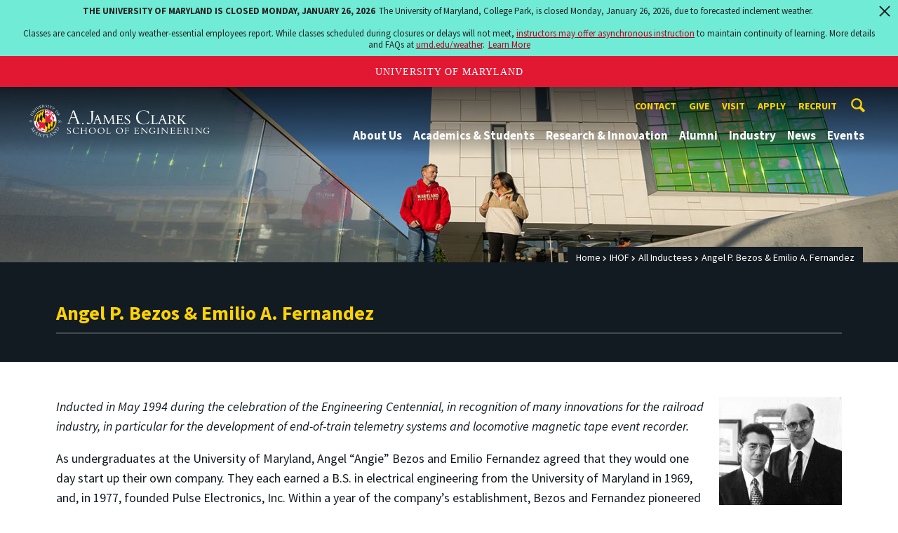

--- FILE ---
content_type: text/html; charset=utf-8
request_url: https://eng.umd.edu/ihof/bezos-fernandez
body_size: 12046
content:
<!DOCTYPE html>
<html dir="ltr" lang="en">
<head>
  <meta http-equiv="Content-Type" content="text/html; charset=utf-8" />
<link rel="shortcut icon" href="https://eng.umd.edu/sites/clark.umd.edu/files/favicon-umd.ico" type="image/vnd.microsoft.icon" />
<meta name="description" content="Inducted in May 1994 during the celebration of the Engineering Centennial, in recognition of many innovations for the railroad industry, in particular for the development of end-of-train telemetry systems and locomotive magnetic tape event recorder. As undergraduates at the University of Maryland, Angel “Angie” Bezos and Emilio Fernandez agreed that they would one day start up" />
<meta name="generator" content="Drupal 7 (http://drupal.org)" />
<link rel="canonical" href="https://eng.umd.edu/ihof/bezos-fernandez" />
<link rel="shortlink" href="https://eng.umd.edu/node/2073" />
<meta name="viewport" content="width=device-width, initial-scale=1.0" />
<meta http-equiv="x-ua-compatible" content="IE=edge" />
	<title>Angel P. Bezos & Emilio A. Fernandez | A. James Clark School of Engineering, University of Maryland</title>
  <link type="text/css" rel="stylesheet" href="https://eng.umd.edu/sites/clark.umd.edu/files/css/css_FFMDRYZ2nSV6HGDyDVpm9-yNY8H0IkhZ90k-a2N9jFE.css" media="all" />
<link type="text/css" rel="stylesheet" href="https://eng.umd.edu/sites/clark.umd.edu/files/css/css_aAcgLKyQLPgRi3BsuRZUmZNOeEWDLzG7i6fCo7LpVWo.css" media="all" />
<link type="text/css" rel="stylesheet" href="https://eng.umd.edu/sites/clark.umd.edu/files/css/css_DFpy4IbPE_bJEEmy5Ynr8ppwHxqt_JT078n5loaAFs8.css" media="all" />
<link type="text/css" rel="stylesheet" href="https://eng.umd.edu/sites/clark.umd.edu/files/css/css_qA7ALPYKbfhsqmKtrCrhduixEAdjYVfbGlvE-_5aTYM.css" media="screen" />
<link type="text/css" rel="stylesheet" href="https://eng.umd.edu/sites/clark.umd.edu/files/css/css_Ktb0qcmYJlwtM4F6vkjWGbyXapXgA4HSTkrbZgqDNJE.css" media="print" />
  <script type="text/javascript" src="https://eng.umd.edu/sites/clark.umd.edu/files/js/js_Pt6OpwTd6jcHLRIjrE-eSPLWMxWDkcyYrPTIrXDSON0.js"></script>
<script type="text/javascript" src="https://eng.umd.edu/sites/clark.umd.edu/files/js/js_pRvOCQ34SqqqOVSzd_1v-Psx3xiNR_dQC3xife5iWbQ.js"></script>
<script type="text/javascript" src="https://eng.umd.edu/sites/clark.umd.edu/files/js/js_6Y3SIIzkJS5S6qZmGTNwtRmhqYh7yv-hix49Ug4axb4.js"></script>
<script type="text/javascript" src="https://eng.umd.edu/sites/clark.umd.edu/files/js/js_lNRPCUR39zI_8sMgSyP9EHIQZaUOYKiwQsKe1_k8fdI.js"></script>
<script type="text/javascript" src="https://www.googletagmanager.com/gtag/js?id=G-9QXK71PHV1"></script>
<script type="text/javascript">
<!--//--><![CDATA[//><!--
window.dataLayer = window.dataLayer || [];function gtag(){dataLayer.push(arguments)};gtag("js", new Date());gtag("set", "developer_id.dMDhkMT", true);gtag("config", "G-9QXK71PHV1", {"groups":"default","anonymize_ip":true});
//--><!]]>
</script>
<script type="text/javascript" src="https://eng.umd.edu/sites/clark.umd.edu/files/js/js_lGwbUUVI-VeB4U2rzkhHyjTsXt4PUx5T2nhtoNEyMy8.js"></script>
<script type="text/javascript">
<!--//--><![CDATA[//><!--
jQuery.extend(Drupal.settings, {"basePath":"\/","pathPrefix":"","setHasJsCookie":0,"ajaxPageState":{"theme":"clark","theme_token":"WsDZi5Z3CzI4Uacnp7V3evCXUfdZTuHnztg5OuzcOh0","jquery_version":"1.12","jquery_version_token":"TmgZLbYpk-EcH17xAdTvHABatavLLHBLQIRZl6KTusU","js":{"https:\/\/umd-header.umd.edu\/build\/bundle.js?search=0\u0026search_domain=\u0026events=0\u0026news=0\u0026schools=0\u0026admissions=0\u0026support=0\u0026support_url=\u0026wrapper=1100\u0026sticky=0":1,"sites\/clark.umd.edu\/themes\/clark\/assets\/js\/build\/main.js":1,"sites\/clark.umd.edu\/themes\/clark\/assets\/js\/build\/site.js":1,"sites\/all\/modules\/jquery_update\/replace\/jquery\/1.12\/jquery.min.js":1,"misc\/jquery-extend-3.4.0.js":1,"misc\/jquery-html-prefilter-3.5.0-backport.js":1,"misc\/jquery.once.js":1,"misc\/drupal.js":1,"sites\/all\/modules\/jquery_update\/js\/jquery_browser.js":1,"misc\/ajax.js":1,"sites\/all\/modules\/jquery_update\/js\/jquery_update.js":1,"sites\/all\/modules\/admin_menu\/admin_devel\/admin_devel.js":1,"sites\/all\/modules\/entityreference\/js\/entityreference.js":1,"sites\/all\/modules\/google_cse\/google_cse.js":1,"sites\/all\/libraries\/colorbox\/jquery.colorbox-min.js":1,"sites\/all\/modules\/colorbox\/js\/colorbox.js":1,"sites\/all\/modules\/colorbox\/styles\/default\/colorbox_style.js":1,"sites\/all\/modules\/colorbox\/js\/colorbox_load.js":1,"sites\/all\/modules\/google_analytics\/googleanalytics.js":1,"https:\/\/www.googletagmanager.com\/gtag\/js?id=G-9QXK71PHV1":1,"0":1,"misc\/progress.js":1,"sites\/all\/modules\/colorbox_node\/colorbox_node.js":1},"css":{"modules\/system\/system.base.css":1,"modules\/system\/system.menus.css":1,"modules\/system\/system.messages.css":1,"sites\/all\/modules\/colorbox_node\/colorbox_node.css":1,"modules\/comment\/comment.css":1,"modules\/field\/theme\/field.css":1,"sites\/all\/modules\/google_cse\/google_cse.css":1,"modules\/node\/node.css":1,"modules\/search\/search.css":1,"sites\/clark.umd.edu\/modules\/custom\/umd_faculty_directory\/css\/style.css":1,"modules\/user\/user.css":1,"sites\/all\/modules\/views\/css\/views.css":1,"sites\/all\/modules\/ckeditor\/css\/ckeditor.css":1,"sites\/all\/modules\/media\/modules\/media_wysiwyg\/css\/media_wysiwyg.base.css":1,"sites\/all\/modules\/colorbox\/styles\/default\/colorbox_style.css":1,"sites\/all\/modules\/ctools\/css\/ctools.css":1,"sites\/clark.umd.edu\/themes\/clark\/assets\/components\/owl.carousel\/dist\/assets\/owl.carousel.min.css":1,"sites\/clark.umd.edu\/themes\/clark\/assets\/components\/magnific-popup\/dist\/magnific-popup.css":1,"sites\/clark.umd.edu\/themes\/clark\/assets\/components\/tablesaw\/dist\/bare\/tablesaw.bare.css":1,"sites\/clark.umd.edu\/themes\/clark\/assets\/css\/vendor\/font-awesome.min.css":1,"sites\/clark.umd.edu\/themes\/clark\/assets\/css\/styles.css":1,"sites\/clark.umd.edu\/themes\/clark\/assets\/postcss\/print\/print.css":1}},"colorbox":{"opacity":"0.85","current":"{current} of {total}","previous":"\u00ab Prev","next":"Next \u00bb","close":"Close","maxWidth":"98%","maxHeight":"98%","fixed":true,"mobiledetect":true,"mobiledevicewidth":"480px","file_public_path":"\/sites\/clark.umd.edu\/files","specificPagesDefaultValue":"admin*\nimagebrowser*\nimg_assist*\nimce*\nnode\/add\/*\nnode\/*\/edit\nprint\/*\nprintpdf\/*\nsystem\/ajax\nsystem\/ajax\/*"},"googleCSE":{"cx":"015603887515160675575:n7nprrdtgso","language":"","resultsWidth":600,"domain":"www.google.com","showWaterMark":true},"googleanalytics":{"account":["G-9QXK71PHV1"],"trackOutbound":1,"trackMailto":1,"trackDownload":1,"trackDownloadExtensions":"7z|aac|arc|arj|asf|asx|avi|bin|csv|doc(x|m)?|dot(x|m)?|exe|flv|gif|gz|gzip|hqx|jar|jpe?g|js|mp(2|3|4|e?g)|mov(ie)?|msi|msp|pdf|phps|png|ppt(x|m)?|pot(x|m)?|pps(x|m)?|ppam|sld(x|m)?|thmx|qtm?|ra(m|r)?|sea|sit|tar|tgz|torrent|txt|wav|wma|wmv|wpd|xls(x|m|b)?|xlt(x|m)|xlam|xml|z|zip"},"colorbox_node":{"width":"600px","height":"600px"}});
//--><!]]>
</script>
</head>
<body class="html not-front not-logged-in no-sidebars page-node page-node- page-node-2073 node-type-ihof body-light interior" >
<div id="skip-link">
	<a href="#main-content" class="element-invisible element-focusable">Skip to main content</a>
</div>
<div style="display: none;" class="sprite"><svg xmlns="http://www.w3.org/2000/svg"><symbol id="calendar" viewBox="0 0 22 24"><title>Shape Copy 6</title><path d="M17.111 13.152H11v5.978h6.111v-5.978zM15.89 0v2.391H6.11V0H3.667v2.391H2.444C1.1 2.391 0 3.467 0 4.783v16.739c0 1.315 1.1 2.391 2.444 2.391h17.112c1.344 0 2.444-1.076 2.444-2.391V4.782c0-1.315-1.1-2.39-2.444-2.39h-1.223V0H15.89zm3.667 21.522H2.444V8.37h17.112v13.152z" fill="#000" fill-rule="evenodd"/></symbol><symbol id="chevron-down" viewBox="0 0 20 20"><path d="M4.516 7.548c.436-.446 1.043-.481 1.576 0L10 11.295l3.908-3.747c.533-.481 1.141-.446 1.574 0 .436.445.408 1.197 0 1.615-.406.418-4.695 4.502-4.695 4.502a1.095 1.095 0 0 1-1.576 0S4.924 9.581 4.516 9.163s-.436-1.17 0-1.615z"/></symbol><symbol id="chevron-left" viewBox="0 0 20 20"><path d="M12.452 4.516c.446.436.481 1.043 0 1.576L8.705 10l3.747 3.908c.481.533.446 1.141 0 1.574-.445.436-1.197.408-1.615 0-.418-.406-4.502-4.695-4.502-4.695a1.095 1.095 0 0 1 0-1.576s4.084-4.287 4.502-4.695 1.17-.436 1.615 0z"/></symbol><symbol id="chevron-right-resource" viewBox="0 0 6 10"><title>Shape Copy 18</title><path d="M1.135 0L0 1.135l3.73 3.73L0 8.595 1.135 9.73 6 4.865z" fill="#E31933" fill-rule="evenodd"/></symbol><symbol id="chevron-right" viewBox="0 0 20 20"><path d="M9.163 4.516c.418.408 4.502 4.695 4.502 4.695a1.095 1.095 0 0 1 0 1.576s-4.084 4.289-4.502 4.695c-.418.408-1.17.436-1.615 0-.446-.434-.481-1.041 0-1.574L11.295 10 7.548 6.092c-.481-.533-.446-1.141 0-1.576s1.197-.409 1.615 0z"/></symbol><symbol id="close" viewBox="0 0 24 24"><path d="M17.016 15.609L13.407 12l3.609-3.609-1.406-1.406-3.609 3.609-3.609-3.609-1.406 1.406L10.595 12l-3.609 3.609 1.406 1.406 3.609-3.609 3.609 3.609zM12 2.016c5.531 0 9.984 4.453 9.984 9.984S17.531 21.984 12 21.984 2.016 17.531 2.016 12 6.469 2.016 12 2.016z"/></symbol><symbol id="facebook" viewBox="0 0 19 32"><path d="M17.125.214v4.714h-2.804q-1.536 0-2.071.643T11.714 7.5v3.375h5.232l-.696 5.286h-4.536v13.554H6.25V16.161H1.696v-5.286H6.25V6.982q0-3.321 1.857-5.152T13.053 0q2.625 0 4.071.214z"/></symbol><symbol id="flickr" viewBox="0 0 20 20"><path d="M5 14c-2.188 0-3.96-1.789-3.96-4S2.812 6 5 6c2.187 0 3.96 1.789 3.96 4S7.187 14 5 14zM15 14c-2.188 0-3.96-1.789-3.96-4S12.812 6 15 6c2.187 0 3.96 1.789 3.96 4s-1.773 4-3.96 4z"/></symbol><symbol id="grid" viewBox="0 0 24 24"><title>Shape</title><path d="M0 10.759h10.682V0H0v10.759zM0 24h10.682V13.241H0V24zm13.318 0H24V13.241H13.318V24zm0-13.241H24V0H13.318v10.759z" fill="#E31933" fill-rule="evenodd"/></symbol><symbol id="home" viewBox="0 0 20 20"><path d="M18.672 11H17v6c0 .445-.194 1-1 1h-4v-6H8v6H4c-.806 0-1-.555-1-1v-6H1.328c-.598 0-.47-.324-.06-.748L9.292 2.22c.195-.202.451-.302.708-.312.257.01.513.109.708.312l8.023 8.031c.411.425.539.749-.059.749z"/></symbol><symbol id="instagram" viewBox="0 0 27 32"><path d="M18.286 16q0-1.893-1.339-3.232t-3.232-1.339-3.232 1.339T9.144 16t1.339 3.232 3.232 1.339 3.232-1.339T18.286 16zm2.464 0q0 2.929-2.054 4.982t-4.982 2.054-4.982-2.054T6.678 16t2.054-4.982 4.982-2.054 4.982 2.054T20.75 16zm1.929-7.321q0 .679-.482 1.161t-1.161.482-1.161-.482-.482-1.161.482-1.161 1.161-.482 1.161.482.482 1.161zM13.714 4.75l-1.366-.009q-1.241-.009-1.884 0t-1.723.054-1.839.179-1.277.33q-.893.357-1.571 1.036T3.018 7.911q-.196.518-.33 1.277t-.179 1.839-.054 1.723 0 1.884T2.464 16t-.009 1.366 0 1.884.054 1.723.179 1.839.33 1.277q.357.893 1.036 1.571t1.571 1.036q.518.196 1.277.33t1.839.179 1.723.054 1.884 0 1.366-.009 1.366.009 1.884 0 1.723-.054 1.839-.179 1.277-.33q.893-.357 1.571-1.036t1.036-1.571q.196-.518.33-1.277t.179-1.839.054-1.723 0-1.884T24.964 16t.009-1.366 0-1.884-.054-1.723-.179-1.839-.33-1.277q-.357-.893-1.036-1.571t-1.571-1.036q-.518-.196-1.277-.33t-1.839-.179-1.723-.054-1.884 0-1.366.009zM27.429 16q0 4.089-.089 5.661-.179 3.714-2.214 5.75t-5.75 2.214q-1.571.089-5.661.089t-5.661-.089q-3.714-.179-5.75-2.214T.09 21.661Q.001 20.09.001 16t.089-5.661q.179-3.714 2.214-5.75t5.75-2.214q1.571-.089 5.661-.089t5.661.089q3.714.179 5.75 2.214t2.214 5.75q.089 1.571.089 5.661z"/></symbol><symbol id="linkedin" viewBox="0 0 27 32"><path d="M6.232 11.161v17.696H.339V11.161h5.893zm.375-5.465Q6.625 7 5.705 7.875t-2.42.875h-.036q-1.464 0-2.357-.875t-.893-2.179q0-1.321.92-2.188t2.402-.866 2.375.866.911 2.188zm20.822 13.018v10.143h-5.875v-9.464q0-1.875-.723-2.938t-2.259-1.063q-1.125 0-1.884.616t-1.134 1.527q-.196.536-.196 1.446v9.875H9.483q.036-7.125.036-11.554t-.018-5.286l-.018-.857h5.875v2.571h-.036q.357-.571.732-1t1.009-.929 1.554-.777 2.045-.277q3.054 0 4.911 2.027t1.857 5.938z"/></symbol><symbol id="list" viewBox="0 0 31 24"><title>Shape</title><path d="M0 14.4h4.8V9.6H0v4.8zM0 24h4.8v-4.8H0V24zM0 4.8h4.8V0H0v4.8zm8 9.6h22.4V9.6H8v4.8zM8 24h22.4v-4.8H8V24zM8 0v4.8h22.4V0H8z" fill="#434A4F" fill-rule="evenodd"/></symbol><symbol id="minus" viewBox="0 0 20 20"><path d="M16 10c0 .553-.048 1-.601 1H4.601C4.049 11 4 10.553 4 10s.049-1 .601-1H15.4c.552 0 .6.447.6 1z"/></symbol><symbol id="next-month" viewBox="0 0 31 23"><title>next month copy</title><g stroke-width="2" stroke="#FFF" fill="none" fill-rule="evenodd" stroke-linecap="round"><path d="M15.927 2.143h18.092M28.07-5l7.257 7.193-7.258 7.193"/></g></symbol><symbol id="play" viewBox="0 0 24 24"><path d="M12 20.016c4.406 0 8.016-3.609 8.016-8.016S16.407 3.984 12 3.984 3.984 7.593 3.984 12 7.593 20.016 12 20.016zm0-18c5.531 0 9.984 4.453 9.984 9.984S17.531 21.984 12 21.984 2.016 17.531 2.016 12 6.469 2.016 12 2.016zM9.984 16.5v-9l6 4.5z"/></symbol><symbol id="plus" viewBox="0 0 20 20"><path d="M16 10c0 .553-.048 1-.601 1H11v4.399c0 .552-.447.601-1 .601s-1-.049-1-.601V11H4.601C4.049 11 4 10.553 4 10s.049-1 .601-1H9V4.601C9 4.048 9.447 4 10 4s1 .048 1 .601V9h4.399c.553 0 .601.447.601 1z"/></symbol><symbol id="prev-month" viewBox="0 0 31 23"><title>next month</title><g stroke-width="2" stroke="#FFF" fill="none" fill-rule="evenodd" stroke-linecap="round"><path d="M15 2.143H-3.093M2.857-5L-4.4 2.193l7.258 7.193"/></g></symbol><symbol id="search-blk" viewBox="0 0 20 20"><path d="M17.545 15.467l-3.779-3.779a6.15 6.15 0 0 0 .898-3.21c0-3.417-2.961-6.377-6.378-6.377S2.1 4.87 2.1 8.287c0 3.416 2.961 6.377 6.377 6.377a6.15 6.15 0 0 0 3.115-.844l3.799 3.801a.953.953 0 0 0 1.346 0l.943-.943c.371-.371.236-.84-.135-1.211zM4.004 8.287c0-2.366 1.917-4.283 4.282-4.283s4.474 2.107 4.474 4.474c0 2.365-1.918 4.283-4.283 4.283s-4.473-2.109-4.473-4.474z"/></symbol><symbol id="search" viewBox="0 0 20 20"><path fill="#FFD200" d="M17.545 15.467l-3.779-3.779a6.15 6.15 0 0 0 .898-3.21c0-3.417-2.961-6.377-6.378-6.377S2.1 4.87 2.1 8.287c0 3.416 2.961 6.377 6.377 6.377a6.15 6.15 0 0 0 3.115-.844l3.799 3.801a.953.953 0 0 0 1.346 0l.943-.943c.371-.371.236-.84-.135-1.211zM4.004 8.287c0-2.366 1.917-4.283 4.282-4.283s4.474 2.107 4.474 4.474c0 2.365-1.918 4.283-4.283 4.283s-4.473-2.109-4.473-4.474z"/></symbol><symbol id="twitter" viewBox="0 0 30 32"><path d="M28.929 7.286q-1.196 1.75-2.893 2.982.018.25.018.75 0 2.321-.679 4.634t-2.063 4.437-3.295 3.759-4.607 2.607-5.768.973q-4.839 0-8.857-2.589.625.071 1.393.071 4.018 0 7.161-2.464-1.875-.036-3.357-1.152t-2.036-2.848q.589.089 1.089.089.768 0 1.518-.196-2-.411-3.313-1.991t-1.313-3.67v-.071q1.214.679 2.607.732-1.179-.786-1.875-2.054t-.696-2.75q0-1.571.786-2.911Q4.91 8.285 8.008 9.883t6.634 1.777q-.143-.679-.143-1.321 0-2.393 1.688-4.08t4.08-1.688q2.5 0 4.214 1.821 1.946-.375 3.661-1.393-.661 2.054-2.536 3.179 1.661-.179 3.321-.893z"/></symbol><symbol id="undo" viewBox="0 0 32 32"><path d="M23.808 32c3.554-6.439 4.153-16.26-9.808-15.932V24L2 12 14 0v7.762C30.718 7.326 32.58 22.519 23.808 32z"/></symbol><symbol id="youtube" viewBox="0 0 20 20"><path d="M10 2.3C.172 2.3 0 3.174 0 10s.172 7.7 10 7.7 10-.874 10-7.7-.172-7.7-10-7.7zm3.205 8.034l-4.49 2.096c-.393.182-.715-.022-.715-.456V8.026c0-.433.322-.638.715-.456l4.49 2.096c.393.184.393.484 0 .668z"/></symbol><symbol id="zz-grid" viewBox="0 0 32 32"><path d="M8 15h7V8H8v7zm9-7v7h7V8h-7zm0 16h7v-7h-7v7zm-9 0h7v-7H8v7z"/></symbol><symbol id="zz-list" viewBox="0 0 24 28"><path d="M24 21v2c0 .547-.453 1-1 1H1c-.547 0-1-.453-1-1v-2c0-.547.453-1 1-1h22c.547 0 1 .453 1 1zm0-8v2c0 .547-.453 1-1 1H1c-.547 0-1-.453-1-1v-2c0-.547.453-1 1-1h22c.547 0 1 .453 1 1zm0-8v2c0 .547-.453 1-1 1H1c-.547 0-1-.453-1-1V5c0-.547.453-1 1-1h22c.547 0 1 .453 1 1z"/></symbol></svg>
</div><header class="site__header site-header--light">
  <div class="scarf">
	  <a href="/" class="site__logo">A. James Clark School of Engineering</a>

	  <div class="drawer-utility">
	   <div class="nav nav-utility">
          
<ul>
<li class="first expanded">
<a href="/contact" title="">Contact</a>
<ul>
<li class="first last leaf">
<a href="/clark-school-administration" title="">Clark School Administration</a></li>
</ul>
</li>
<li class="expanded">
<a href="/giving" title="">Give</a>
<ul>
<li class="first leaf">
<a href="/giving/ways" title="">Ways to Give</a></li>
<li class="last leaf">
<a href="/giving/contact" title="">Contact Us About Giving</a></li>
</ul>
</li>
<li class="leaf">
<a href="/visit-us" title="">Visit</a></li>
<li class="leaf">
<a href="/apply" title="">Apply</a></li>
<li class="last leaf">
<a href="/careers/employers" title="">Recruit</a></li>
</ul>
        </div>
	  </div>


	  <button class="site-search__trigger">
		  <div class="vertically-center">
			<svg class="symbol symbol-search">
			  <title>Search</title>
			  <use xlink:href="#search"></use>
			</svg>
		  </div>
		</button>
		<form class="site-search__details" role="search" method="get" action="/search/node">
		  <label for="site-search__text" class="visible-for-screen-readers">Search this site</label>
		  <input aria-label="Search this site" placeholder="Search by keyword…" type="text" name="keys" id="site-search__text" class="site-search__text">
		  <input type="submit" value="go" aria-label="Search" class="site-search__submit">
		</form>

	  <button class="drawer__trigger"><span class="visible-for-screen-readers">Mobile Navigation Trigger</span></button>


    <div class="drawer">
      <nav class="silk-nav">
        <div class="silk-nav__controls"><a href="/" class="silk-nav__trigger silk-nav__trigger--home">
            <svg class="symbol symbol-home">
              <use xlink:href="#home"></use>
            </svg><span>Home</span></a>
          <button class="silk-nav__trigger silk-nav__trigger--revert">
            <svg class="symbol symbol-undo">
              <use xlink:href="#undo"></use>
            </svg><span>Main Menu</span>
          </button>
          <button class="silk-nav__trigger silk-nav__trigger--reverse">
            <svg class="symbol symbol-chevron-left">
              <use xlink:href="#chevron-left"></use>
            </svg>
            <span class="visible-for-screen-readers">Mobile Navigation Trigger Reverse</span>
          </button>
        </div>


        <div class="nav nav-main">
	        
<ul>
<li class="first expanded">
<a href="/about-us">About Us</a>
<ul>
<li class="first expanded">
<a href="/about-us/facts-figures">Facts &amp; Figures</a></li>
<li class="leaf">
<a href="/about-us/meet-dean">Meet the Dean</a></li>
<li class="leaf">
<a href="/about-us/our-community">Our Community</a></li>
<li class="leaf">
<a href="/about-us/clark-school-board-visitors">Board of Visitors</a></li>
<li class="last leaf">
<a href="/about-us/recognition">Recognition</a></li>
</ul>
</li>
<li class="expanded">
<a href="/academics-students">Academics &amp; Students</a>
<ul>
<li class="first expanded">
<a href="/academics-students/degree-programs">Degree Programs</a>
<ul>
<li class="first leaf">
<a href="/academics-students/degree-programs/majors-minors">Majors &amp; Minors</a></li>
<li class="leaf">
<a href="https://eit.umd.edu/services/instructional-technologies" title="">Online Learning</a></li>
<li class="last leaf">
<a href="https://mage.umd.edu/programs" title="">Professional Programs</a></li>
</ul>
</li>
<li class="expanded">
<a href="/academics-students/current-students">Current Students</a>
<ul>
<li class="first leaf">
<a href="/commencement">Commencement Ceremony</a></li>
<li class="leaf">
<a href="/academics-students/current-students/embedded-counselor">Counseling Support</a></li>
<li class="leaf">
<a href="/academics-students/current-students/deans-list">Dean&#039;s List</a></li>
<li class="leaf">
<a href="https://eng.umd.edu/node/196" title="">Engineering Academic Services</a></li>
<li class="leaf">
<a href="https://eng.umd.edu/careers" title="">Engineering Career Services</a></li>
<li class="leaf">
<a href="/academics-students/current-students/engineering-honors-program">Engineering Honors Program</a></li>
<li class="leaf">
<a href="http://www.financialaid.umd.edu/" title="">Financial Aid</a></li>
<li class="leaf">
<a href="/academics-students/current-students/future-faculty-program">Future Faculty Program</a></li>
<li class="expanded">
<a href="/academics-students/current-students/graduate-students">Graduate Students</a>
<ul>
<li class="first leaf">
<a href="/graduate-internship-fellowship-and-scholarship-programs">Recruitment, Fellowships &amp; Scholarships</a></li>
<li class="leaf">
<a href="/graduate-fellowshipscholarship-acceptance-form">Fellowship &amp; Scholarship Acceptance</a></li>
<li class="last leaf">
<a href="/graduate-students/resources">Development Resources</a></li>
</ul>
</li>
<li class="leaf">
<a href="/meso">Societies &amp; Clubs</a></li>
<li class="leaf">
<a href="/academics-students/current-students/student-competitions">Student Competitions</a></li>
<li class="leaf">
<a href="/global">Study Abroad</a></li>
<li class="leaf">
<a href="/academics-students/current-students/undergraduate-honors-awards">Undergraduate Awards Ceremony</a></li>
<li class="last leaf">
<a href="/academics-students/current-students/undergraduate-students">Undergraduate Students</a></li>
</ul>
</li>
<li class="expanded">
<a href="/academics-students/prospective-students">Prospective Students</a>
<ul>
<li class="first leaf">
<a href="/freshmen-applicants">Freshmen Applicants</a></li>
<li class="leaf">
<a href="/graduate-applicants">Graduate Applicants</a></li>
<li class="leaf">
<a href="https://eng.umd.edu/transfer" title="">Transfer and Current UMD Student Applicants</a></li>
<li class="last leaf">
<a href="/prospective-students/contact">Contact Us</a></li>
</ul>
</li>
<li class="leaf">
<a href="/academics-students/scholarships">Scholarships</a></li>
<li class="expanded">
<a href="/academics-students/pre-college-programs">K-12 Pre-College Programs</a>
<ul>
<li class="first leaf">
<a href="/pre-college-programs/school-year">School Year Programs</a></li>
<li class="last leaf">
<a href="/pre-college-programs/summer">Summer Programs</a></li>
</ul>
</li>
<li class="last expanded">
<a href="/academics-students/student-affairs">Student Affairs &amp; Academic Success Programs</a>
<ul>
<li class="first expanded">
<a href="/cmse">CMSE</a>
<ul>
<li class="first expanded">
<a href="/cmse/about">About Us</a>
<ul>
<li class="first last leaf">
<a href="/cmse/about/visitor-info">Visitor Information</a></li>
</ul>
</li>
<li class="expanded">
<a href="/cmse/current-students">Current Students</a>
<ul>
<li class="first leaf">
<a href="/cmse/current-students/undergraduate-research-program">Undergraduate Research Program</a></li>
<li class="leaf">
<a href="/cmse/current-students/winter-leadership-retreat">Winter Student Leadership Retreat</a></li>
<li class="leaf">
<a href="/cmse/current-students/tlp">Technical &amp; Leadership Preparedness Program</a></li>
<li class="leaf">
<a href="/cmse/current-students/research-symposium">LSAMP Fall Research Symposium</a></li>
<li class="leaf">
<a href="/cmse/current-students/student-recognition">Annual Student Recognition Ceremony</a></li>
<li class="leaf">
<a href="/cmse/current-students/internships">Summer Internship Program</a></li>
<li class="last leaf">
<a href="/cmse/current-students/student-support">CMSE Student Support</a></li>
</ul>
</li>
<li class="expanded">
<a href="/cmse/prospective-students">Prospective Students</a>
<ul>
<li class="first leaf">
<a href="/cmse/admitted-students" title="">Admitted Students</a></li>
<li class="expanded">
<a href="/cmse/pre-college-programs" title="">Pre-College Programs</a>
<ul>
<li class="first leaf">
<a href="/cmse/pre-college-programs/esteem-ser-quest">ESTEEM/SER-Quest Summer Program</a></li>
<li class="leaf">
<a href="/cmse/pre-college-programs/stem-expo">STEM Expo</a></li>
<li class="leaf">
<a href="/cmse/pre-college-programs/diversity-engineering">Diversity in Engineering at UMD</a></li>
<li class="last leaf">
<a href="/minorities/pre-college-programs/3d-design-printing">3D Design &amp; Printing Program</a></li>
</ul>
</li>
<li class="last leaf">
<a href="/cmse/prospective-students/bridge">Bridge Program for Scientists and Engineers</a></li>
</ul>
</li>
<li class="expanded">
<a href="/cmse/alumni">Alumni</a>
<ul>
<li class="first leaf">
<a href="/cmse/alumni/alumni-stories">Alumni Stories</a></li>
<li class="leaf">
<a href="/cmse/alumni/in-memoriam">Remembering CMSE Alumni</a></li>
<li class="leaf">
<a href="/cmse/alumni/advisory-board">CMSE Advisory Board</a></li>
<li class="last leaf">
<a href="/cmse/alumni/alumni-registration">Alumni Registration</a></li>
</ul>
</li>
<li class="last leaf">
<a href="/cmse/support">Support CMSE</a></li>
</ul>
</li>
<li class="expanded">
<a href="/careers">Engineering Career Services</a>
<ul>
<li class="first leaf">
<a href="/careers/about">About Us</a></li>
<li class="expanded">
<a href="/careers/students">For Students</a>
<ul>
<li class="first leaf">
<a href="/careers/students/exploration">Career Exploration</a></li>
<li class="leaf">
<a href="/careers/students/fairs">Career Fairs</a></li>
<li class="leaf">
<a href="/careers/students/resources-handouts">Career Resources &amp; Handouts</a></li>
<li class="leaf">
<a href="/find-your-community">Find Your Community</a></li>
<li class="leaf">
<a href="https://eng.umd.edu/events/engineering-career-services" title="">Events</a></li>
<li class="leaf">
<a href="/careers/students/job-boards">Job Boards</a></li>
<li class="leaf">
<a href="/careers/students/info-sessions">Information Sessions</a></li>
<li class="leaf">
<a href="/careers/students/international">International Students</a></li>
<li class="leaf">
<a href="/careers/students/internships">Internships &amp; Co-ops</a></li>
<li class="leaf">
<a href="https://eng.umd.edu/careers/students/job-update" title="">Job Update Form</a></li>
<li class="leaf">
<a href="/navigating-uncertain-market">Navigating an Uncertain Market</a></li>
<li class="leaf">
<a href="/careers/students/campus-jobs">On-Campus Jobs</a></li>
<li class="leaf">
<a href="/careers/students/policies">Policies</a></li>
<li class="leaf">
<a href="/careers/students/quinncia">Quinncia</a></li>
<li class="leaf">
<a href="/careers/students/recruiters-in-residence">Recruiters in Residence</a></li>
<li class="leaf">
<a href="/careers/students/salaries">Salaries &amp; Employer Lists</a></li>
<li class="leaf">
<a href="/careers/students/summer">Summer Advice</a></li>
<li class="last leaf">
<a href="/careers/students/workshops">Workshops</a></li>
</ul>
</li>
<li class="expanded">
<a href="/careers/employers">For Employers</a>
<ul>
<li class="first leaf">
<a href="/careers/employers/pipeline">Building a Pipeline for Employment</a></li>
<li class="leaf">
<a href="/careers/employers/fairs">Career Fairs</a></li>
<li class="leaf">
<a href="/careers/employers/internships">Co-op &amp; Internship Programs</a></li>
<li class="leaf">
<a href="/careers/employers/enrollment">Enrollment Data</a></li>
<li class="leaf">
<a href="/careers/employers/hiring-international-student">Hiring an International Student</a></li>
<li class="leaf">
<a href="/careers/employers/info-sessions">Information Sessions</a></li>
<li class="leaf">
<a href="/careers/employers/post-jobs">Job Postings &amp; Campus Interviews</a></li>
<li class="leaf">
<a href="/careers/employers/policies">Policies</a></li>
<li class="leaf">
<a href="/careers/employers/recruiters-in-residence">Recruiters in Residence</a></li>
<li class="leaf">
<a href="/careers/employers/salaries">Salary Information</a></li>
<li class="leaf">
<a href="/careers/student-societies">Student Societies</a></li>
<li class="last leaf">
<a href="/careers/employers/visitor-info">Visitor Information</a></li>
</ul>
</li>
<li class="last leaf">
<a href="/careers/outcomes">Employment Outcomes</a></li>
</ul>
</li>
<li class="leaf">
<a href="/global">Global Engineering Leadership</a></li>
<li class="expanded">
<a href="/services">Engineering Academic Services</a>
<ul>
<li class="first leaf">
<a href="/services/academic-peer-coaching">Academic Peer Coaching Program</a></li>
<li class="leaf">
<a href="/services/academic-policies">Academic Policies</a></li>
<li class="leaf">
<a href="/services/academic-probation">Academic Probation</a></li>
<li class="leaf">
<a href="/services/contact">Contact an Advisor</a></li>
<li class="leaf">
<a href="/services/course-permission">Course Permission for Non-Majors</a></li>
<li class="leaf">
<a href="/services/honors">Engineering Honors</a></li>
<li class="leaf">
<a href="/services/athletes">Engineering Student Athletes</a></li>
<li class="expanded">
<a href="/services/exception">Exception to Policy</a>
<ul>
<li class="first leaf">
<a href="/services/exception/checklist">Submission Checklist</a></li>
<li class="leaf">
<a href="/services/exception/faqs">FAQs</a></li>
<li class="leaf">
<a href="/services/exception/sample-documents">Sample Documents</a></li>
<li class="last leaf">
<a href="/services/exception/types">Types of Exceptions</a></li>
</ul>
</li>
<li class="leaf">
<a href="/services/forms">Forms &amp; Requests</a></li>
<li class="leaf">
<a href="/services/graduation-plans">Graduation Plans</a></li>
<li class="leaf">
<a href="/services/graduation">Graduation</a></li>
<li class="leaf">
<a href="/services/minors">Minors</a></li>
<li class="leaf">
<a href="/services/parents">Parent &amp; Family Resources</a></li>
<li class="leaf">
<a href="/services/registration">Registration</a></li>
<li class="leaf">
<a href="/services/orientation">Summer Engineering Orientation</a></li>
<li class="leaf">
<a href="/transfer">Transfer</a></li>
<li class="leaf">
<a href="/services/tutoring">Tutoring Resources</a></li>
<li class="last expanded">
<a href="/services/undecided">Undecided Engineering</a>
<ul>
<li class="first leaf">
<a href="/services/undecided/preparing">Preparing for an Advising Appointment</a></li>
<li class="leaf">
<a href="/services/undecided/exploring">Exploring Engineering Majors</a></li>
<li class="last leaf">
<a href="/services/undecided/declaring">Declaring an Engineering Major</a></li>
</ul>
</li>
</ul>
</li>
<li class="leaf">
<a href="/wie">WIE</a></li>
<li class="last expanded">
<a href="/keystone">Keystone Program</a>
<ul>
<li class="first leaf">
<a href="/keystone/about">About</a></li>
<li class="leaf">
<a href="/keystone/faculty">Faculty</a></li>
<li class="leaf">
<a href="/keystone/courses">Courses</a></li>
<li class="expanded">
<a href="/keystone/resources">Student Resources</a>
<ul>
<li class="first leaf">
<a href="/keystone/resources/teaching-fellows">Teaching Fellows Program</a></li>
<li class="leaf">
<a href="/keystone/resources/center">Keystone Center</a></li>
<li class="last leaf">
<a href="/keystone/resources/alternative-proctoring">Alternative Proctoring</a></li>
</ul>
</li>
<li class="last leaf">
<a href="/keystone/engineering-education-research">Engineering Education Research</a></li>
</ul>
</li>
</ul>
</li>
</ul>
</li>
<li class="expanded">
<a href="/research-innovation">Research &amp; Innovation</a>
<ul>
<li class="first leaf">
<a href="/innovation-entrepreneurship">Innovation &amp; Entrepreneurship</a></li>
<li class="leaf">
<a href="/featured-research-areas">Featured Research Areas</a></li>
<li class="leaf">
<a href="/featured-institutes-and-centers">Featured Institutes and Centers</a></li>
<li class="leaf">
<a href="/research-facilities">Research Facilities</a></li>
<li class="last collapsed">
<a href="/research-opportunities">Research Opportunities</a></li>
</ul>
</li>
<li class="expanded">
<a href="/alumni">Alumni</a>
<ul>
<li class="first leaf">
<a href="/alumni/update-info">Update Your Information</a></li>
<li class="expanded">
<a href="/alumni/network">Alumni Network</a>
<ul>
<li class="first leaf">
<a href="/alumni/network/board">Board of Directors</a></li>
<li class="leaf">
<a href="https://www.flickr.com/photos/90638794@N04/sets" title="">Alumni Photo Galleries</a></li>
<li class="leaf">
<a href="/alumni/network/golden-terps">Golden Terps</a></li>
<li class="last leaf">
<a href="/alumni/network/alumni-cup" title="">Alumni Cup</a></li>
</ul>
</li>
<li class="expanded">
<a href="/alumni/awards">Alumni Awards</a>
<ul>
<li class="first leaf">
<a href="/alumni/awards/glenn-l-martin-medal">Glenn L. Martin Medal</a></li>
<li class="leaf">
<a href="/alumni/awards/greenaugh">Greenaugh Award</a></li>
<li class="leaf">
<a href="/alumni/awards/innovation-hall-fame">Innovation Hall of Fame</a></li>
<li class="last leaf">
<a href="/alumni/awards/125th-anniversary-medal" title="">125th Anniversary Medal</a></li>
</ul>
</li>
<li class="leaf">
<a href="/alumni/signature-events">Signature Events</a></li>
<li class="last expanded">
<a href="/alumni/society">Early Career Distinguished Alumni Society</a>
<ul>
<li class="first leaf">
<a href="/alumni/society/2022">ECDA Society - Class of 2022</a></li>
<li class="leaf">
<a href="/alumni/society/2024">Announcing the Early Career Distinguished Alumni Society - Class of 2024</a></li>
<li class="last leaf">
<a href="/alumni/alumni/society/2014-2018">Early Career Award 2014-2018</a></li>
</ul>
</li>
</ul>
</li>
<li class="expanded">
<a href="/industry">Industry</a>
<ul>
<li class="first expanded">
<a href="/industry/partner">Partner with the Clark School</a>
<ul>
<li class="first last leaf">
<a href="/industry/corporate-partners">Corporate Partners</a></li>
</ul>
</li>
<li class="last leaf">
<a href="/industry/hire-student">Hire a Student</a></li>
</ul>
</li>
<li class="expanded">
<a href="/news/home" title="">News</a>
<ul>
<li class="first leaf">
<a href="/news/em-magazine">E@M Magazine</a></li>
<li class="expanded">
<a href="/news/feature-stories">Feature Stories</a></li>
<li class="leaf">
<a href="https://eng.umd.edu/news/home" title="">News Center</a></li>
<li class="last leaf">
<a href="/releases" title="">Press Releases</a></li>
</ul>
</li>
<li class="last expanded">
<a href="/events" title="">Events</a>
<ul>
<li class="first leaf">
<a href="/events/mpact">Mpact Lecture Series</a></li>
<li class="leaf">
<a href="/commencement" title="">Commencement Ceremony</a></li>
<li class="leaf">
<a href="/grad-celebration">Graduate Celebration</a></li>
<li class="last leaf">
<a href="https://eng.umd.edu/events" title="">Events Calendar</a></li>
</ul>
</li>
</ul>
        </div>
      </nav>
      <div class="nav--mobile-only">
        <div class="nav nav-utility nav-utility--mobile">
          
<ul>
<li class="first expanded">
<a href="/contact" title="">Contact</a>
<ul>
<li class="first last leaf">
<a href="/clark-school-administration" title="">Clark School Administration</a></li>
</ul>
</li>
<li class="expanded">
<a href="/giving" title="">Give</a>
<ul>
<li class="first leaf">
<a href="/giving/ways" title="">Ways to Give</a></li>
<li class="last leaf">
<a href="/giving/contact" title="">Contact Us About Giving</a></li>
</ul>
</li>
<li class="leaf">
<a href="/visit-us" title="">Visit</a></li>
<li class="leaf">
<a href="/apply" title="">Apply</a></li>
<li class="last leaf">
<a href="/careers/employers" title="">Recruit</a></li>
</ul>
        </div>
        <div class="nav quick-nav">
          
<ul>
<li class="first expanded">
<a href="/directories">Directories</a></li>
<li class="leaf">
<a href="/industry/corporate-partners" title="">Corporate Partners</a></li>
<li class="leaf">
<a href="/careers" title="">Careers</a></li>
<li class="leaf">
<a href="/media">Media</a></li>
<li class="leaf">
<a href="/facilities">Facilities</a></li>
<li class="last leaf">
<a href="http://clarknet.eng.umd.edu/" title="">ClarkNet</a></li>
</ul>
        </div>
        <div class="nav-social">
          <ul>
            <li><a href="https://www.facebook.com/clarkschool" target="_blank"><i class="fa fa-facebook"></i><em class="visible-for-screen-readers">Facebook</em></a></li>
            <li><a href="https://twitter.com/ClarkSchool" target="_blank"><i class="fa fa-twitter"></i><em class="visible-for-screen-readers">Twitter</em></a></li>
            <li><a href="https://www.youtube.com/user/umd" target="_blank"><i class="fa fa-youtube"></i><em class="visible-for-screen-readers">Youtube</em></a></li>
            <li><a href="https://www.linkedin.com/edu/school?id=42980" target="_blank"><i class="fa fa-linkedin"></i><em class="visible-for-screen-readers">Linkedin</em></a></li>
          </ul>
        </div>
      </div>
    </div>


  </div>
</header>


<main>
	<a id="main-content"></a>
    <div class="tabs"></div>    	  

<div id="node-2073" class="node node-ihof clearfix" about="/ihof/bezos-fernandez" typeof="sioc:Item foaf:Document">
  	<section style="background-image: url('/sites/clark.umd.edu/themes/clark/assets/images/internal-bg4.jpg')" class="hero hero--xshort ">
    	</section>
	<!-- END HERO -->
	<section class="page-header grid--push-bottom">
		<div class="content">
			<div class="compartment">
				<div class="nav nav-breadcrumbs">
          <ul class='breadcrumb'><li><a href="/">Home</a></li><li><a href="/ihof">IHOF</a></li><li><a href="/ihof/inductees">All Inductees</a></li><li>Angel P. Bezos &amp; Emilio A. Fernandez</li></ul>
        </div>
				<h1 class="page-title">Angel P. Bezos &amp; Emilio A. Fernandez</h1>
				<nav class="nav-tier">
					<div class="tier-trigger">More <i class="fa fa-chevron-down"></i></div>
                    				</nav>
        			</div>
		</div>
	</section>
	<!-- END PANEL -->
	<section>
	<div class="compartment">
      
             <div class="inductee-image" style="margin-bottom: 1.1111111111111112em;">
        <img typeof="foaf:Image" src="https://eng.umd.edu/sites/clark.umd.edu/files/BezosandFernandez1994.jpg" width="175" height="219" alt="" />       </div>
      

        <p><em>Inducted in May 1994 during the celebration of the Engineering Centennial, in recognition of many innovations for the railroad industry, in particular for the development of end-of-train telemetry systems and locomotive magnetic tape event recorder.</em></p>
<p>As undergraduates at the University of Maryland, Angel “Angie” Bezos and Emilio Fernandez agreed that they would one day start up their own company. They each earned a B.S. in electrical engineering from the University of Maryland in 1969, and, in 1977, founded Pulse Electronics, Inc. Within a year of the company’s establishment, Bezos and Fernandez pioneered the development of modern railway event recorders with the introduction of magnetic tape recorders, realizing their dream of becoming innovators and entrepreneurs.</p>
<p>Pulse Electronics, an engineering-based company, is now a recognized rail industry leader providing innovative and easy-to-use electronic products and systems designed to improve railroad safety and increase operational savings. “The Hispanic Business of the Year” award was given to Pulse in 1986.</p>
<p>Fernandez is President and Chief Executive Officer of the company. While pursuing his undergraduate degree at Maryland, he worked for several firms engaged in the design and manufacture of telecommunications electronic equipment. After graduating, Fernandez joined the Research and Test Department of Southern Railway and later served as manager of Instrumentation on an international railway research program sponsored by the Association of American Railroads. He earned a Master of Engineering Administration from George Washington University.</p>
<p>Bezos is Senior Vice President of Pulse Electronics and has designed or made significant contributions to the design and development of railroad industry products. He is the holder of fifteen U.S. patents, as inventor or co-inventor with Fernandez. Prior to the establishment of Pulse, Bezos worked for Sperry Rand Corporation, AMF Corporation and the District of Columbia.</p>
<p> </p>

		
	</div>
	</section>
	<section>

		
	</section>

</div>

<span class="top-link"><i class="fa fa-chevron-up" aria-hidden="true"></i><br><span>Top</span></span>
</main>

<footer class="site__footer">
  <div class="lace">
    <div class="grid grid--20">
      <div class="col-large-9 col-wooser-9">
        <nav class="nav nav-footer">
          
<ul>
<li class="first expanded">
<a href="/directories">Directories</a></li>
<li class="leaf">
<a href="/industry/corporate-partners" title="">Corporate Partners</a></li>
<li class="leaf">
<a href="/careers" title="">Careers</a></li>
<li class="leaf">
<a href="/media">Media</a></li>
<li class="leaf">
<a href="/facilities">Facilities</a></li>
<li class="last leaf">
<a href="http://clarknet.eng.umd.edu/" title="">ClarkNet</a></li>
</ul>
        </nav>
      </div>
      <div class="col-large-3 col-wooser-3">
        <nav class="nav nav-social">
          <ul>
            <li><a href="https://www.facebook.com/clarkschool" target="_blank"><i class="fa fa-facebook"></i><em class="visible-for-screen-readers">Facebook</em></a></li>
              <li><a href="https://twitter.com/ClarkSchool" target="_blank"><i class="fa fa-twitter"></i><em class="visible-for-screen-readers">Twitter</em></a></li>
              <li><a href="https://www.youtube.com/ClarkSchool" target="_blank"><i class="fa fa-youtube-play"></i><em class="visible-for-screen-readers">Youtube</em></a></li>
              <li><a href="https://www.instagram.com/umdclarkschool" target="_blank"><i class="fa fa-instagram"></i><em class="visible-for-screen-readers">Instagram</em></a></li>
              <li><a href="https://www.linkedin.com/edu/school?id=42980" target="_blank"><i class="fa fa-linkedin"></i><em class="visible-for-screen-readers">Linkedin</em></a></li>
          </ul>
        </nav>
      </div>
    </div>
  </div>
  <div class="lace umd-footer">
    <div class="grid grid--20">
      <div class="col-mini-1 col-small-6">
	      <nav class="inline-list nav-legal">
          
<ul>
<li class="first leaf">
<a href="https://umd.edu/privacy-notice" title="">Privacy Policy</a></li>
<li class="leaf">
<a href="https://umd.edu/web-accessibility" title="">Accessibility</a></li>
<li class="last leaf">
<a href="http://umd.edu" title="">umd.edu</a></li>
</ul>
	      </nav>
      </div>
      <div class="col-mini-1 col-small-6 text-right"><small>&copy; 2026 University of Maryland</small></div>
    </div>
  </div>
</footer>
<script type="text/javascript" src="https://umd-header.umd.edu/build/bundle.js?search=0&amp;search_domain=&amp;events=0&amp;news=0&amp;schools=0&amp;admissions=0&amp;support=0&amp;support_url=&amp;wrapper=1100&amp;sticky=0"></script>
<script type="text/javascript" src="https://eng.umd.edu/sites/clark.umd.edu/files/js/js_21NRMEzdj5yeCU73EUotlm4T5SreJk8vAeIA04n9760.js"></script>
</body>
</html>
